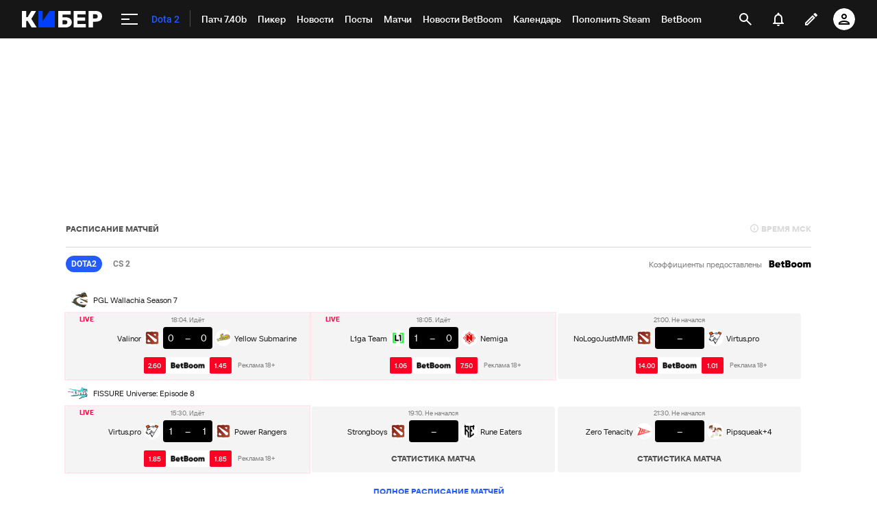

--- FILE ---
content_type: text/html; charset=utf-8
request_url: https://www.google.com/recaptcha/api2/anchor?ar=1&k=6LfctWkUAAAAAA0IBo4Q7wlWetU0jcVC7v5BXbFT&co=aHR0cHM6Ly9tLmN5YmVyLnNwb3J0cy5ydTo0NDM.&hl=en&v=PoyoqOPhxBO7pBk68S4YbpHZ&size=invisible&badge=inline&anchor-ms=20000&execute-ms=30000&cb=mvbq65r06gke
body_size: 49433
content:
<!DOCTYPE HTML><html dir="ltr" lang="en"><head><meta http-equiv="Content-Type" content="text/html; charset=UTF-8">
<meta http-equiv="X-UA-Compatible" content="IE=edge">
<title>reCAPTCHA</title>
<style type="text/css">
/* cyrillic-ext */
@font-face {
  font-family: 'Roboto';
  font-style: normal;
  font-weight: 400;
  font-stretch: 100%;
  src: url(//fonts.gstatic.com/s/roboto/v48/KFO7CnqEu92Fr1ME7kSn66aGLdTylUAMa3GUBHMdazTgWw.woff2) format('woff2');
  unicode-range: U+0460-052F, U+1C80-1C8A, U+20B4, U+2DE0-2DFF, U+A640-A69F, U+FE2E-FE2F;
}
/* cyrillic */
@font-face {
  font-family: 'Roboto';
  font-style: normal;
  font-weight: 400;
  font-stretch: 100%;
  src: url(//fonts.gstatic.com/s/roboto/v48/KFO7CnqEu92Fr1ME7kSn66aGLdTylUAMa3iUBHMdazTgWw.woff2) format('woff2');
  unicode-range: U+0301, U+0400-045F, U+0490-0491, U+04B0-04B1, U+2116;
}
/* greek-ext */
@font-face {
  font-family: 'Roboto';
  font-style: normal;
  font-weight: 400;
  font-stretch: 100%;
  src: url(//fonts.gstatic.com/s/roboto/v48/KFO7CnqEu92Fr1ME7kSn66aGLdTylUAMa3CUBHMdazTgWw.woff2) format('woff2');
  unicode-range: U+1F00-1FFF;
}
/* greek */
@font-face {
  font-family: 'Roboto';
  font-style: normal;
  font-weight: 400;
  font-stretch: 100%;
  src: url(//fonts.gstatic.com/s/roboto/v48/KFO7CnqEu92Fr1ME7kSn66aGLdTylUAMa3-UBHMdazTgWw.woff2) format('woff2');
  unicode-range: U+0370-0377, U+037A-037F, U+0384-038A, U+038C, U+038E-03A1, U+03A3-03FF;
}
/* math */
@font-face {
  font-family: 'Roboto';
  font-style: normal;
  font-weight: 400;
  font-stretch: 100%;
  src: url(//fonts.gstatic.com/s/roboto/v48/KFO7CnqEu92Fr1ME7kSn66aGLdTylUAMawCUBHMdazTgWw.woff2) format('woff2');
  unicode-range: U+0302-0303, U+0305, U+0307-0308, U+0310, U+0312, U+0315, U+031A, U+0326-0327, U+032C, U+032F-0330, U+0332-0333, U+0338, U+033A, U+0346, U+034D, U+0391-03A1, U+03A3-03A9, U+03B1-03C9, U+03D1, U+03D5-03D6, U+03F0-03F1, U+03F4-03F5, U+2016-2017, U+2034-2038, U+203C, U+2040, U+2043, U+2047, U+2050, U+2057, U+205F, U+2070-2071, U+2074-208E, U+2090-209C, U+20D0-20DC, U+20E1, U+20E5-20EF, U+2100-2112, U+2114-2115, U+2117-2121, U+2123-214F, U+2190, U+2192, U+2194-21AE, U+21B0-21E5, U+21F1-21F2, U+21F4-2211, U+2213-2214, U+2216-22FF, U+2308-230B, U+2310, U+2319, U+231C-2321, U+2336-237A, U+237C, U+2395, U+239B-23B7, U+23D0, U+23DC-23E1, U+2474-2475, U+25AF, U+25B3, U+25B7, U+25BD, U+25C1, U+25CA, U+25CC, U+25FB, U+266D-266F, U+27C0-27FF, U+2900-2AFF, U+2B0E-2B11, U+2B30-2B4C, U+2BFE, U+3030, U+FF5B, U+FF5D, U+1D400-1D7FF, U+1EE00-1EEFF;
}
/* symbols */
@font-face {
  font-family: 'Roboto';
  font-style: normal;
  font-weight: 400;
  font-stretch: 100%;
  src: url(//fonts.gstatic.com/s/roboto/v48/KFO7CnqEu92Fr1ME7kSn66aGLdTylUAMaxKUBHMdazTgWw.woff2) format('woff2');
  unicode-range: U+0001-000C, U+000E-001F, U+007F-009F, U+20DD-20E0, U+20E2-20E4, U+2150-218F, U+2190, U+2192, U+2194-2199, U+21AF, U+21E6-21F0, U+21F3, U+2218-2219, U+2299, U+22C4-22C6, U+2300-243F, U+2440-244A, U+2460-24FF, U+25A0-27BF, U+2800-28FF, U+2921-2922, U+2981, U+29BF, U+29EB, U+2B00-2BFF, U+4DC0-4DFF, U+FFF9-FFFB, U+10140-1018E, U+10190-1019C, U+101A0, U+101D0-101FD, U+102E0-102FB, U+10E60-10E7E, U+1D2C0-1D2D3, U+1D2E0-1D37F, U+1F000-1F0FF, U+1F100-1F1AD, U+1F1E6-1F1FF, U+1F30D-1F30F, U+1F315, U+1F31C, U+1F31E, U+1F320-1F32C, U+1F336, U+1F378, U+1F37D, U+1F382, U+1F393-1F39F, U+1F3A7-1F3A8, U+1F3AC-1F3AF, U+1F3C2, U+1F3C4-1F3C6, U+1F3CA-1F3CE, U+1F3D4-1F3E0, U+1F3ED, U+1F3F1-1F3F3, U+1F3F5-1F3F7, U+1F408, U+1F415, U+1F41F, U+1F426, U+1F43F, U+1F441-1F442, U+1F444, U+1F446-1F449, U+1F44C-1F44E, U+1F453, U+1F46A, U+1F47D, U+1F4A3, U+1F4B0, U+1F4B3, U+1F4B9, U+1F4BB, U+1F4BF, U+1F4C8-1F4CB, U+1F4D6, U+1F4DA, U+1F4DF, U+1F4E3-1F4E6, U+1F4EA-1F4ED, U+1F4F7, U+1F4F9-1F4FB, U+1F4FD-1F4FE, U+1F503, U+1F507-1F50B, U+1F50D, U+1F512-1F513, U+1F53E-1F54A, U+1F54F-1F5FA, U+1F610, U+1F650-1F67F, U+1F687, U+1F68D, U+1F691, U+1F694, U+1F698, U+1F6AD, U+1F6B2, U+1F6B9-1F6BA, U+1F6BC, U+1F6C6-1F6CF, U+1F6D3-1F6D7, U+1F6E0-1F6EA, U+1F6F0-1F6F3, U+1F6F7-1F6FC, U+1F700-1F7FF, U+1F800-1F80B, U+1F810-1F847, U+1F850-1F859, U+1F860-1F887, U+1F890-1F8AD, U+1F8B0-1F8BB, U+1F8C0-1F8C1, U+1F900-1F90B, U+1F93B, U+1F946, U+1F984, U+1F996, U+1F9E9, U+1FA00-1FA6F, U+1FA70-1FA7C, U+1FA80-1FA89, U+1FA8F-1FAC6, U+1FACE-1FADC, U+1FADF-1FAE9, U+1FAF0-1FAF8, U+1FB00-1FBFF;
}
/* vietnamese */
@font-face {
  font-family: 'Roboto';
  font-style: normal;
  font-weight: 400;
  font-stretch: 100%;
  src: url(//fonts.gstatic.com/s/roboto/v48/KFO7CnqEu92Fr1ME7kSn66aGLdTylUAMa3OUBHMdazTgWw.woff2) format('woff2');
  unicode-range: U+0102-0103, U+0110-0111, U+0128-0129, U+0168-0169, U+01A0-01A1, U+01AF-01B0, U+0300-0301, U+0303-0304, U+0308-0309, U+0323, U+0329, U+1EA0-1EF9, U+20AB;
}
/* latin-ext */
@font-face {
  font-family: 'Roboto';
  font-style: normal;
  font-weight: 400;
  font-stretch: 100%;
  src: url(//fonts.gstatic.com/s/roboto/v48/KFO7CnqEu92Fr1ME7kSn66aGLdTylUAMa3KUBHMdazTgWw.woff2) format('woff2');
  unicode-range: U+0100-02BA, U+02BD-02C5, U+02C7-02CC, U+02CE-02D7, U+02DD-02FF, U+0304, U+0308, U+0329, U+1D00-1DBF, U+1E00-1E9F, U+1EF2-1EFF, U+2020, U+20A0-20AB, U+20AD-20C0, U+2113, U+2C60-2C7F, U+A720-A7FF;
}
/* latin */
@font-face {
  font-family: 'Roboto';
  font-style: normal;
  font-weight: 400;
  font-stretch: 100%;
  src: url(//fonts.gstatic.com/s/roboto/v48/KFO7CnqEu92Fr1ME7kSn66aGLdTylUAMa3yUBHMdazQ.woff2) format('woff2');
  unicode-range: U+0000-00FF, U+0131, U+0152-0153, U+02BB-02BC, U+02C6, U+02DA, U+02DC, U+0304, U+0308, U+0329, U+2000-206F, U+20AC, U+2122, U+2191, U+2193, U+2212, U+2215, U+FEFF, U+FFFD;
}
/* cyrillic-ext */
@font-face {
  font-family: 'Roboto';
  font-style: normal;
  font-weight: 500;
  font-stretch: 100%;
  src: url(//fonts.gstatic.com/s/roboto/v48/KFO7CnqEu92Fr1ME7kSn66aGLdTylUAMa3GUBHMdazTgWw.woff2) format('woff2');
  unicode-range: U+0460-052F, U+1C80-1C8A, U+20B4, U+2DE0-2DFF, U+A640-A69F, U+FE2E-FE2F;
}
/* cyrillic */
@font-face {
  font-family: 'Roboto';
  font-style: normal;
  font-weight: 500;
  font-stretch: 100%;
  src: url(//fonts.gstatic.com/s/roboto/v48/KFO7CnqEu92Fr1ME7kSn66aGLdTylUAMa3iUBHMdazTgWw.woff2) format('woff2');
  unicode-range: U+0301, U+0400-045F, U+0490-0491, U+04B0-04B1, U+2116;
}
/* greek-ext */
@font-face {
  font-family: 'Roboto';
  font-style: normal;
  font-weight: 500;
  font-stretch: 100%;
  src: url(//fonts.gstatic.com/s/roboto/v48/KFO7CnqEu92Fr1ME7kSn66aGLdTylUAMa3CUBHMdazTgWw.woff2) format('woff2');
  unicode-range: U+1F00-1FFF;
}
/* greek */
@font-face {
  font-family: 'Roboto';
  font-style: normal;
  font-weight: 500;
  font-stretch: 100%;
  src: url(//fonts.gstatic.com/s/roboto/v48/KFO7CnqEu92Fr1ME7kSn66aGLdTylUAMa3-UBHMdazTgWw.woff2) format('woff2');
  unicode-range: U+0370-0377, U+037A-037F, U+0384-038A, U+038C, U+038E-03A1, U+03A3-03FF;
}
/* math */
@font-face {
  font-family: 'Roboto';
  font-style: normal;
  font-weight: 500;
  font-stretch: 100%;
  src: url(//fonts.gstatic.com/s/roboto/v48/KFO7CnqEu92Fr1ME7kSn66aGLdTylUAMawCUBHMdazTgWw.woff2) format('woff2');
  unicode-range: U+0302-0303, U+0305, U+0307-0308, U+0310, U+0312, U+0315, U+031A, U+0326-0327, U+032C, U+032F-0330, U+0332-0333, U+0338, U+033A, U+0346, U+034D, U+0391-03A1, U+03A3-03A9, U+03B1-03C9, U+03D1, U+03D5-03D6, U+03F0-03F1, U+03F4-03F5, U+2016-2017, U+2034-2038, U+203C, U+2040, U+2043, U+2047, U+2050, U+2057, U+205F, U+2070-2071, U+2074-208E, U+2090-209C, U+20D0-20DC, U+20E1, U+20E5-20EF, U+2100-2112, U+2114-2115, U+2117-2121, U+2123-214F, U+2190, U+2192, U+2194-21AE, U+21B0-21E5, U+21F1-21F2, U+21F4-2211, U+2213-2214, U+2216-22FF, U+2308-230B, U+2310, U+2319, U+231C-2321, U+2336-237A, U+237C, U+2395, U+239B-23B7, U+23D0, U+23DC-23E1, U+2474-2475, U+25AF, U+25B3, U+25B7, U+25BD, U+25C1, U+25CA, U+25CC, U+25FB, U+266D-266F, U+27C0-27FF, U+2900-2AFF, U+2B0E-2B11, U+2B30-2B4C, U+2BFE, U+3030, U+FF5B, U+FF5D, U+1D400-1D7FF, U+1EE00-1EEFF;
}
/* symbols */
@font-face {
  font-family: 'Roboto';
  font-style: normal;
  font-weight: 500;
  font-stretch: 100%;
  src: url(//fonts.gstatic.com/s/roboto/v48/KFO7CnqEu92Fr1ME7kSn66aGLdTylUAMaxKUBHMdazTgWw.woff2) format('woff2');
  unicode-range: U+0001-000C, U+000E-001F, U+007F-009F, U+20DD-20E0, U+20E2-20E4, U+2150-218F, U+2190, U+2192, U+2194-2199, U+21AF, U+21E6-21F0, U+21F3, U+2218-2219, U+2299, U+22C4-22C6, U+2300-243F, U+2440-244A, U+2460-24FF, U+25A0-27BF, U+2800-28FF, U+2921-2922, U+2981, U+29BF, U+29EB, U+2B00-2BFF, U+4DC0-4DFF, U+FFF9-FFFB, U+10140-1018E, U+10190-1019C, U+101A0, U+101D0-101FD, U+102E0-102FB, U+10E60-10E7E, U+1D2C0-1D2D3, U+1D2E0-1D37F, U+1F000-1F0FF, U+1F100-1F1AD, U+1F1E6-1F1FF, U+1F30D-1F30F, U+1F315, U+1F31C, U+1F31E, U+1F320-1F32C, U+1F336, U+1F378, U+1F37D, U+1F382, U+1F393-1F39F, U+1F3A7-1F3A8, U+1F3AC-1F3AF, U+1F3C2, U+1F3C4-1F3C6, U+1F3CA-1F3CE, U+1F3D4-1F3E0, U+1F3ED, U+1F3F1-1F3F3, U+1F3F5-1F3F7, U+1F408, U+1F415, U+1F41F, U+1F426, U+1F43F, U+1F441-1F442, U+1F444, U+1F446-1F449, U+1F44C-1F44E, U+1F453, U+1F46A, U+1F47D, U+1F4A3, U+1F4B0, U+1F4B3, U+1F4B9, U+1F4BB, U+1F4BF, U+1F4C8-1F4CB, U+1F4D6, U+1F4DA, U+1F4DF, U+1F4E3-1F4E6, U+1F4EA-1F4ED, U+1F4F7, U+1F4F9-1F4FB, U+1F4FD-1F4FE, U+1F503, U+1F507-1F50B, U+1F50D, U+1F512-1F513, U+1F53E-1F54A, U+1F54F-1F5FA, U+1F610, U+1F650-1F67F, U+1F687, U+1F68D, U+1F691, U+1F694, U+1F698, U+1F6AD, U+1F6B2, U+1F6B9-1F6BA, U+1F6BC, U+1F6C6-1F6CF, U+1F6D3-1F6D7, U+1F6E0-1F6EA, U+1F6F0-1F6F3, U+1F6F7-1F6FC, U+1F700-1F7FF, U+1F800-1F80B, U+1F810-1F847, U+1F850-1F859, U+1F860-1F887, U+1F890-1F8AD, U+1F8B0-1F8BB, U+1F8C0-1F8C1, U+1F900-1F90B, U+1F93B, U+1F946, U+1F984, U+1F996, U+1F9E9, U+1FA00-1FA6F, U+1FA70-1FA7C, U+1FA80-1FA89, U+1FA8F-1FAC6, U+1FACE-1FADC, U+1FADF-1FAE9, U+1FAF0-1FAF8, U+1FB00-1FBFF;
}
/* vietnamese */
@font-face {
  font-family: 'Roboto';
  font-style: normal;
  font-weight: 500;
  font-stretch: 100%;
  src: url(//fonts.gstatic.com/s/roboto/v48/KFO7CnqEu92Fr1ME7kSn66aGLdTylUAMa3OUBHMdazTgWw.woff2) format('woff2');
  unicode-range: U+0102-0103, U+0110-0111, U+0128-0129, U+0168-0169, U+01A0-01A1, U+01AF-01B0, U+0300-0301, U+0303-0304, U+0308-0309, U+0323, U+0329, U+1EA0-1EF9, U+20AB;
}
/* latin-ext */
@font-face {
  font-family: 'Roboto';
  font-style: normal;
  font-weight: 500;
  font-stretch: 100%;
  src: url(//fonts.gstatic.com/s/roboto/v48/KFO7CnqEu92Fr1ME7kSn66aGLdTylUAMa3KUBHMdazTgWw.woff2) format('woff2');
  unicode-range: U+0100-02BA, U+02BD-02C5, U+02C7-02CC, U+02CE-02D7, U+02DD-02FF, U+0304, U+0308, U+0329, U+1D00-1DBF, U+1E00-1E9F, U+1EF2-1EFF, U+2020, U+20A0-20AB, U+20AD-20C0, U+2113, U+2C60-2C7F, U+A720-A7FF;
}
/* latin */
@font-face {
  font-family: 'Roboto';
  font-style: normal;
  font-weight: 500;
  font-stretch: 100%;
  src: url(//fonts.gstatic.com/s/roboto/v48/KFO7CnqEu92Fr1ME7kSn66aGLdTylUAMa3yUBHMdazQ.woff2) format('woff2');
  unicode-range: U+0000-00FF, U+0131, U+0152-0153, U+02BB-02BC, U+02C6, U+02DA, U+02DC, U+0304, U+0308, U+0329, U+2000-206F, U+20AC, U+2122, U+2191, U+2193, U+2212, U+2215, U+FEFF, U+FFFD;
}
/* cyrillic-ext */
@font-face {
  font-family: 'Roboto';
  font-style: normal;
  font-weight: 900;
  font-stretch: 100%;
  src: url(//fonts.gstatic.com/s/roboto/v48/KFO7CnqEu92Fr1ME7kSn66aGLdTylUAMa3GUBHMdazTgWw.woff2) format('woff2');
  unicode-range: U+0460-052F, U+1C80-1C8A, U+20B4, U+2DE0-2DFF, U+A640-A69F, U+FE2E-FE2F;
}
/* cyrillic */
@font-face {
  font-family: 'Roboto';
  font-style: normal;
  font-weight: 900;
  font-stretch: 100%;
  src: url(//fonts.gstatic.com/s/roboto/v48/KFO7CnqEu92Fr1ME7kSn66aGLdTylUAMa3iUBHMdazTgWw.woff2) format('woff2');
  unicode-range: U+0301, U+0400-045F, U+0490-0491, U+04B0-04B1, U+2116;
}
/* greek-ext */
@font-face {
  font-family: 'Roboto';
  font-style: normal;
  font-weight: 900;
  font-stretch: 100%;
  src: url(//fonts.gstatic.com/s/roboto/v48/KFO7CnqEu92Fr1ME7kSn66aGLdTylUAMa3CUBHMdazTgWw.woff2) format('woff2');
  unicode-range: U+1F00-1FFF;
}
/* greek */
@font-face {
  font-family: 'Roboto';
  font-style: normal;
  font-weight: 900;
  font-stretch: 100%;
  src: url(//fonts.gstatic.com/s/roboto/v48/KFO7CnqEu92Fr1ME7kSn66aGLdTylUAMa3-UBHMdazTgWw.woff2) format('woff2');
  unicode-range: U+0370-0377, U+037A-037F, U+0384-038A, U+038C, U+038E-03A1, U+03A3-03FF;
}
/* math */
@font-face {
  font-family: 'Roboto';
  font-style: normal;
  font-weight: 900;
  font-stretch: 100%;
  src: url(//fonts.gstatic.com/s/roboto/v48/KFO7CnqEu92Fr1ME7kSn66aGLdTylUAMawCUBHMdazTgWw.woff2) format('woff2');
  unicode-range: U+0302-0303, U+0305, U+0307-0308, U+0310, U+0312, U+0315, U+031A, U+0326-0327, U+032C, U+032F-0330, U+0332-0333, U+0338, U+033A, U+0346, U+034D, U+0391-03A1, U+03A3-03A9, U+03B1-03C9, U+03D1, U+03D5-03D6, U+03F0-03F1, U+03F4-03F5, U+2016-2017, U+2034-2038, U+203C, U+2040, U+2043, U+2047, U+2050, U+2057, U+205F, U+2070-2071, U+2074-208E, U+2090-209C, U+20D0-20DC, U+20E1, U+20E5-20EF, U+2100-2112, U+2114-2115, U+2117-2121, U+2123-214F, U+2190, U+2192, U+2194-21AE, U+21B0-21E5, U+21F1-21F2, U+21F4-2211, U+2213-2214, U+2216-22FF, U+2308-230B, U+2310, U+2319, U+231C-2321, U+2336-237A, U+237C, U+2395, U+239B-23B7, U+23D0, U+23DC-23E1, U+2474-2475, U+25AF, U+25B3, U+25B7, U+25BD, U+25C1, U+25CA, U+25CC, U+25FB, U+266D-266F, U+27C0-27FF, U+2900-2AFF, U+2B0E-2B11, U+2B30-2B4C, U+2BFE, U+3030, U+FF5B, U+FF5D, U+1D400-1D7FF, U+1EE00-1EEFF;
}
/* symbols */
@font-face {
  font-family: 'Roboto';
  font-style: normal;
  font-weight: 900;
  font-stretch: 100%;
  src: url(//fonts.gstatic.com/s/roboto/v48/KFO7CnqEu92Fr1ME7kSn66aGLdTylUAMaxKUBHMdazTgWw.woff2) format('woff2');
  unicode-range: U+0001-000C, U+000E-001F, U+007F-009F, U+20DD-20E0, U+20E2-20E4, U+2150-218F, U+2190, U+2192, U+2194-2199, U+21AF, U+21E6-21F0, U+21F3, U+2218-2219, U+2299, U+22C4-22C6, U+2300-243F, U+2440-244A, U+2460-24FF, U+25A0-27BF, U+2800-28FF, U+2921-2922, U+2981, U+29BF, U+29EB, U+2B00-2BFF, U+4DC0-4DFF, U+FFF9-FFFB, U+10140-1018E, U+10190-1019C, U+101A0, U+101D0-101FD, U+102E0-102FB, U+10E60-10E7E, U+1D2C0-1D2D3, U+1D2E0-1D37F, U+1F000-1F0FF, U+1F100-1F1AD, U+1F1E6-1F1FF, U+1F30D-1F30F, U+1F315, U+1F31C, U+1F31E, U+1F320-1F32C, U+1F336, U+1F378, U+1F37D, U+1F382, U+1F393-1F39F, U+1F3A7-1F3A8, U+1F3AC-1F3AF, U+1F3C2, U+1F3C4-1F3C6, U+1F3CA-1F3CE, U+1F3D4-1F3E0, U+1F3ED, U+1F3F1-1F3F3, U+1F3F5-1F3F7, U+1F408, U+1F415, U+1F41F, U+1F426, U+1F43F, U+1F441-1F442, U+1F444, U+1F446-1F449, U+1F44C-1F44E, U+1F453, U+1F46A, U+1F47D, U+1F4A3, U+1F4B0, U+1F4B3, U+1F4B9, U+1F4BB, U+1F4BF, U+1F4C8-1F4CB, U+1F4D6, U+1F4DA, U+1F4DF, U+1F4E3-1F4E6, U+1F4EA-1F4ED, U+1F4F7, U+1F4F9-1F4FB, U+1F4FD-1F4FE, U+1F503, U+1F507-1F50B, U+1F50D, U+1F512-1F513, U+1F53E-1F54A, U+1F54F-1F5FA, U+1F610, U+1F650-1F67F, U+1F687, U+1F68D, U+1F691, U+1F694, U+1F698, U+1F6AD, U+1F6B2, U+1F6B9-1F6BA, U+1F6BC, U+1F6C6-1F6CF, U+1F6D3-1F6D7, U+1F6E0-1F6EA, U+1F6F0-1F6F3, U+1F6F7-1F6FC, U+1F700-1F7FF, U+1F800-1F80B, U+1F810-1F847, U+1F850-1F859, U+1F860-1F887, U+1F890-1F8AD, U+1F8B0-1F8BB, U+1F8C0-1F8C1, U+1F900-1F90B, U+1F93B, U+1F946, U+1F984, U+1F996, U+1F9E9, U+1FA00-1FA6F, U+1FA70-1FA7C, U+1FA80-1FA89, U+1FA8F-1FAC6, U+1FACE-1FADC, U+1FADF-1FAE9, U+1FAF0-1FAF8, U+1FB00-1FBFF;
}
/* vietnamese */
@font-face {
  font-family: 'Roboto';
  font-style: normal;
  font-weight: 900;
  font-stretch: 100%;
  src: url(//fonts.gstatic.com/s/roboto/v48/KFO7CnqEu92Fr1ME7kSn66aGLdTylUAMa3OUBHMdazTgWw.woff2) format('woff2');
  unicode-range: U+0102-0103, U+0110-0111, U+0128-0129, U+0168-0169, U+01A0-01A1, U+01AF-01B0, U+0300-0301, U+0303-0304, U+0308-0309, U+0323, U+0329, U+1EA0-1EF9, U+20AB;
}
/* latin-ext */
@font-face {
  font-family: 'Roboto';
  font-style: normal;
  font-weight: 900;
  font-stretch: 100%;
  src: url(//fonts.gstatic.com/s/roboto/v48/KFO7CnqEu92Fr1ME7kSn66aGLdTylUAMa3KUBHMdazTgWw.woff2) format('woff2');
  unicode-range: U+0100-02BA, U+02BD-02C5, U+02C7-02CC, U+02CE-02D7, U+02DD-02FF, U+0304, U+0308, U+0329, U+1D00-1DBF, U+1E00-1E9F, U+1EF2-1EFF, U+2020, U+20A0-20AB, U+20AD-20C0, U+2113, U+2C60-2C7F, U+A720-A7FF;
}
/* latin */
@font-face {
  font-family: 'Roboto';
  font-style: normal;
  font-weight: 900;
  font-stretch: 100%;
  src: url(//fonts.gstatic.com/s/roboto/v48/KFO7CnqEu92Fr1ME7kSn66aGLdTylUAMa3yUBHMdazQ.woff2) format('woff2');
  unicode-range: U+0000-00FF, U+0131, U+0152-0153, U+02BB-02BC, U+02C6, U+02DA, U+02DC, U+0304, U+0308, U+0329, U+2000-206F, U+20AC, U+2122, U+2191, U+2193, U+2212, U+2215, U+FEFF, U+FFFD;
}

</style>
<link rel="stylesheet" type="text/css" href="https://www.gstatic.com/recaptcha/releases/PoyoqOPhxBO7pBk68S4YbpHZ/styles__ltr.css">
<script nonce="aBUZdUv6XY9ckJroHC_vpg" type="text/javascript">window['__recaptcha_api'] = 'https://www.google.com/recaptcha/api2/';</script>
<script type="text/javascript" src="https://www.gstatic.com/recaptcha/releases/PoyoqOPhxBO7pBk68S4YbpHZ/recaptcha__en.js" nonce="aBUZdUv6XY9ckJroHC_vpg">
      
    </script></head>
<body><div id="rc-anchor-alert" class="rc-anchor-alert"></div>
<input type="hidden" id="recaptcha-token" value="[base64]">
<script type="text/javascript" nonce="aBUZdUv6XY9ckJroHC_vpg">
      recaptcha.anchor.Main.init("[\x22ainput\x22,[\x22bgdata\x22,\x22\x22,\[base64]/[base64]/[base64]/[base64]/[base64]/[base64]/KGcoTywyNTMsTy5PKSxVRyhPLEMpKTpnKE8sMjUzLEMpLE8pKSxsKSksTykpfSxieT1mdW5jdGlvbihDLE8sdSxsKXtmb3IobD0odT1SKEMpLDApO08+MDtPLS0pbD1sPDw4fFooQyk7ZyhDLHUsbCl9LFVHPWZ1bmN0aW9uKEMsTyl7Qy5pLmxlbmd0aD4xMDQ/[base64]/[base64]/[base64]/[base64]/[base64]/[base64]/[base64]\\u003d\x22,\[base64]\\u003d\x22,\x22w4/ChhXDuFIXMsO/wqlPVsO/w6LDgsKpwqtCO30DwqjCrsOWbjZcVjHCqxQfY8O5W8KcKX15w7rDsyTDqcK4fcOWcMKnNcObcMKMJ8OhwodJwpxtIADDgDQJKGnDvCvDvgEHwp8uAQh9RTUjNRfCvsKuasOPCsK9w7bDoS/CggzDrMOKwrvDl2xEw4bCkcO7w4QNNMKeZsOCwp/CoDzCkDTDhD8wdMK1YFjDpw5/EsKYw6kSw5RIecK6XCIgw5rCvhF1bycnw4PDhsKSHy/ChsOiwpbDi8OMw7YdG1ZHwqjCvMKyw69kP8KDw5rDk8KEJ8Kow6LCocK2wpHCslU+PMK8woZRw4hqIsKrwrjCs8KWPw/CmcOXXAHCusKzDDrClcKgwqXCiEzDpBXCjMOJwp1Kw5/[base64]/CtMKnP1gKwqPCp8KCFsKad8KqwrjCmMOaw4pMSWswVsOyRRtKL0Qjw5bCisKreHBDVnNuG8K9wpxEw6l8w5YNwow/w6PCiEAqBcOGw54dVMOYwpXDmAIVw7/Dl3jClcKMd0rCucO6VTgTw75uw51Cw6BaV8KVRcOnK2bChcO5H8KYdTIVacOBwrY5w6BhL8OsQkApwpXCtXwyCcKCLEvDmnTDmsKdw7nCsUNdbMKoD8K9KDDDl8OSPRfClcObX03Cn8KNSVzDosKcKzzChhfDlyHCtwvDnUbDliEhwoPCiMO/RcKFw7ojwoRGwrLCvMKBNEFJIRZZwoPDhMK+w4YcwobCnEjCgBEOAlrCisK/dADDt8KqFlzDu8K4a0vDkT7DpMOWBSnClxnDpMKywr1ufMOlBk9pw4VNwovCjcKBw5x2CyE2w6HDrsKMM8OVwprDtMKuwrxSwpouHiVvIwfDqsKKXz/DqsO1wrPCrD/[base64]/w44kwrPDj8KQw7IjDMO0wrDDjgkvSsKEHsOOLSU1w5hyWw/Dq8KgRMKJw7kjQ8KxcFHDtGPCuMKTwp7CmcKbwpdVMsKGS8K+wo3CsMKqw4VWw6vDkAjCh8KJwokXZnpgPRYnwqfCicK9NcOGQcKTFRrCuw7CkMKDw50NwrsoK8KoVhslw4fCq8KDelp8aT3CicKdPULDmVZBWsOSPcKrRykbwpzDgcOtwr/DjzYCZMKuwpHCk8KPw4o0w75Bw41Wwr3DrcOgVMOSCsKzw48zwqsuK8KdAkAVw7vCqxYfw6bDuhonwpPClnjCknVCw7HCssORw5xTHw/DgsONw6UvAcOfR8KMw5YOJ8OqFVVnUErDusK1d8OdIMORH0lXXcODFsKYTmh7LjHDgMOzw50wbsOBHUweIjFQwqbCnsKwTV/DkHTDrGvDmHjCp8KFwrdpCMO1wpvDiCzCt8OyEBPDtVtHYiR7FcKXRMKlSjzDqihYw70/BSzDrsKMw5bCi8K9DAAfw4DDiE1VEHfCp8K7w6/[base64]/[base64]/UCRbAnEgwociw5UTwo/ChMKdL8K3w6vDk3VEJl4HcMKGdQ/Dg8Kjw4bDq8KQT1HCssO2MEjDgsKuEFTDlhhSwqjCgF8Uwq7DvRxRBDzDocOCRl8rSgtTwr/DpGROIhEQwrRnDcOwwpogbsKrwqg8w48KT8OtwrTDl0BfwofDoGDCrMO+UkzDhMKBVMOjbcK+w5vDu8KkJkIKw7TDvSZeM8Kywpo/QSrDiz0lw49jLEp0w5bCu11EwpnDicOoQcKPwovCphLDj1MPw77Dog5cciJdMVPDqA96LsOSTVjDs8O+wq4LUgFvw640wpolVU7CgMKBD2JwNjY/[base64]/XGXCscO5wpjDu8OsUDfCqFPCr1xPw7DDvsK+woPCl8OiwpFQXlvCjcOnwrkuL8O2w67DpzXDjMOewp/[base64]/DqTvCj3DDm8O/dcK9b8OuXMOfwrzDscOiHnPCiXlJwrZ/wpQ6w5LCgMOdwo1BwqTCs1sKa2YJwpMqw4HCthjDpVlHwr/Dox1IJAHDm3F8w7fCvx7Dh8ODeU1aPMOQw6nCl8Kdw7JbMMKbw5jCljvCpAXDgV85wqRAVlg4w65zwqAtw7YGOMKTMhPDo8OcVA/DqXDCnF/[base64]/DuMOXVSwWw483wrQpFsKawoFIMMKswpLDrTXDmhUzAsKkw7rCrDlCw5zCrjs4w7tLw6sSw6cjK37DkhjCnnTDvsOKZsOvEsK8w5jCnsO1wrQuwrHDg8KTO8O0wpdzw7dQZzUsPjgbwpjCpcKkIxzDs8KkXMKpTcKsFH/[base64]/Dv8KRWVbDl1fDucKOIcKKw7vDhMKOw4wfw60nw6gww5YpwoHCmGdMw5PCmcOrVToMwpsXw5M7w5Y/w45eA8K0w6LClxxyIMKsG8OTw5LDrcKVJgzCvA/CtsOEAcKiTljCpcOqwo/DusOBHVnDmkUzwoQIw5zCgFRSwokCGy/[base64]/DpyEkw7bDsmZIMsK6di3DlsODw5DDkcOmcSNICcKCWWPCqisTw7vCmcKrCcOaw4rDshXCpk/CvUfCiF3CrMO0w5PCpsKQw4Yvw73ClBDDl8OlAggtwqAYwq3Dk8K3woHCj8ODw5E5w4PDsMKidU/CvWDDiVxEDcO/dsOFFW5aMgbDmX1nw74vwoLDqFRcw4swwog4KjbCrcKfw5rCncKTfcO+KcKJLRvDoA3DhUXCvcOSCFzCrcKwKR0/woDChVLCncKGwqfDohfDkSpnw7IDQsOITQo3wqYpLC/ChMKKw4lYw7ggUQTDsX9Gwpw1wpnDqDTDiMKUw5gXCTvDqh7ChcKbE8KHw5Zdw4s2HcOlw5jCrnDDpUHDt8O4YsKdUivDgER1HsO7ZBYGw63DqcOnbDjCrsONw5FTUh/DsMK9w6HDjcOlw4VRBwjCkA/[base64]/DlsOFw6jCliXCh03CmMOUwoxrXsO1Q8KHwrtlGg3CtWZ1WsKpwqtwwqzDlXXCjxzCu8OQwp/Dk1HCp8K5w5vDiMKBViVsCsKAwrfCkMOkVkXDnlzCkcKsdFDCnsKUUsOCwpnDoG7Dk8Oow6bCtgJlw58Kw7jCj8O/wrTCq3dMeB/DvmPDiMKJD8KhOChjNAc0L8Kpwq9Tw6bCgnsew6FtwrZ1CHF9w7gOGyDCnX/ChkBjwrZ1w73CqMK9YMKADQQ6wqPCucOXESAlwqIQw5hnYX7Dl8O/w55Qb8O5wpzCnz5+asO1wrbDuRZjwr5rI8O5ck3CtnPCm8Oww7hcw5TCosK4w7jCgsK9anvDs8KQwrUOE8OGw4nDuWcpwps2Mh8lwrIHw5zDqsOORwgVw6Now5TDo8KUGMKiw4lgw6ciGsKzwo45wpjDgjN3CjQ2wpUUw4nDmMKew7DDrn1uw7JSw4/DpUvDqMOUwpwYfMOqPiLCsEMiXlXCvcO6DsKzw6tKfHTCoytJdMKaw5LDv8KNw7HCksOEwoHCosOcdQrCpMKSLsK6wrDCryBnIcOiw4XCgcKHwrbCuUnCq8OACDR+WcOCUcKKViNKUMOSJA3Cp8K4DCw/w6MaWmknwoLDl8OAw5zCscOETSscwqcDwopgwofDhRlywpUuwrbDucOwWMKvwo/CqAfCuMO2NBUqJ8K6wo7ChycBRS3DpnPDnTxRwrHDuMKkflbDniAwKsOWwqDDqwvDv8KBwoRPwo9cNWIMAmFcw7rCgsKUw7ZnJXnCpTXDlMOqw4rDvzHDs8O6ATjDkMKQAcKgFsKSwqbDuVfCpsOTw5/DrCPCnsOCwprDrcOBwq0Qw60TYcKuUTfDnMOGwq3DkGrDo8Ocw4fDh3o5AMOcwq/[base64]/ClMKeaMORTh0yLsOPw4RdTcKQA8O2wrM2NcK9wpzDk8KLwo0MYHoCUnMYwpXDoBAmB8KBYHHDi8OFS3jDminCh8Oiwqt8w6LDqcOPw7BeWsKnw70JwrzCkEjCh8OdwoJEacOpY0LDmMOqSwUVwoJLXU7DvsKVw7HCjcOVwqgfRMKhPD0zwr0OwrFzw67Dj2wdOMO/w5zDmMO+w6bCgsKdwpzDkB0OwozCgsOcw7hSDMKiwpV8w5DDrkvCr8K8wozCimoRw7Vlwo3CuBLCusKMwr1hdMOSwpDDtsOFUyXCiTlvwp/Cv3NzcMOfwrI2R1rDh8KPRD3CrcO4B8OKMsOILMOtFFrCksK4wpnDlcKewoHCoz4ZwrNEw59Iw4IlacKGw6QhKFvDl8OrYF/DuRtlJF8bdlHCocOVw4zClcKnwr7DqnzChgw4I2zCnSIqSsKew5vDk8Oaw4zDhMODBMOsbyLDmsKxw7IEw5V7LMO6WsKWV8KNw6ROHEsXc8K6X8Kzwq3CvE4VFVzCqcKbGCNvQcOzTsOaCyxyOMKYw7gPw6lITFbCiWVKwpnDuylyUT5cw6/[base64]/[base64]/[base64]/ClkoWw4xow6LCiQPDtgvDrFjCondkQMOEAMKdccOqWSHDl8O7wpsew6jDl8OWwo/DoMO3wpTCmMOLwqXDsMOowpgubkxtcXLCuMOOG2ttw58Hw6E0wq3ClBHCvsOGeHzCoQrCulLCil1RaSjDtiFQam8/[base64]/w4rCvcO5w57Cq143F8KIwpYrwrLDuMKtQsOwLFXDjCrDqjPCrCctwoFYw6PDlmdibcOEKsKHK8Kzwr51ImBVOgbDu8OyYUEhwpzCvHfChgDCt8O6W8O2w6wBwq9rwqojw5bCqhnCpgwpRxRrGUjCoRrCoz3DoTs3QsKUwqMsw7/[base64]/V1RKD05Lw65vwq43w4gGcMOQwoZBwpoRwoXDnMO/[base64]/aWghGxAnwr4hwrTDnD3CqXJawp5kdGLCp8KXNMOjccKUw6PDscK5w5zDgRvCnmtNw7/DssKWwr1fdMK4M1TCj8OeSXjDkTFXw6h2wpkoGyPCiHE4w47Cr8Kowq0bw5ckwqnChUFzf8K4wrUOwqZmwoUQdxTCimrDqAVOw7/CisKGw7rCu3Miw4BscCvCjw/Dh8KgeMO3woHDugvCvsO0wr8GwpAiwqhEIVfColUgeMKOwqVfal/DiMOlw5Yjw7Z/IcKTV8O+Nk1Uw7ESw4Jjw6cEw7dNw5E5w7TDscKJTMOzX8OYwr9eRcKge8Kkwrplwr3CnsORw4DDtz7DssKtPDEmcMKSwr/[base64]/Ctwh/Wgh4wo7ChMOHJMOAEg7ClMKIYcOIw4RNwrXClXPCj8ObwpfClgPChMKNw6HDiVrDmTXDlcOow4DCnMKFEsO+ScKew4JdEMK0wqEgw7LCicKWTcOJworDplRuwr7DjRwKwoNfwrjClTILwr3CtcOlw4ZbN8K9UMO/[base64]/[base64]/DnMOrw689woDCqUFxaMOtScOFZHUtwqgBw7vDi8OiB8K5wpJVw7guecKbw78jQAhEMMKfI8K2wrbDqMOOc8O1U0LCiHRxEzAPX3BwwrTCrcOYJ8KNO8O8w6XDqDTDnVTCmBlowoswwrXDh3EzZk1hUcO4ZxBhw5LCvFLCsMKww751wqnCn8KTw5/ChcOPw648w5/Dt0haw57DnsKsw6LCosKpw4LCriRUwohKw7zCl8KXwr/CiBzDj8OGwq0ZJwAAC17CtnBOTyXDtRnDhy9FdcODwojDm2vCgnlnY8KEw6RCU8OfMiHCocKMwphzM8O7Nw/CrsOjw73DgsOXwqnCqA3CnEg5ShJ3w7fDlMOmCMK/RVYZA8Ohw69iw7LCk8OIwojDgMK5wpzCmcOMDATCsWInw6pSw57Dr8ObUB/DunpUwrkOw53Dt8Okw7rCjVEfwqTCk1ENwr5wFAXDt8Oww5PDkMOxUwlVUjdvwrTCicK7IVjCuURVw6DCjjNxwrfCrsKmOkfChx/DskDCgC7DjcKbT8KTwpk9C8K4HsOqw58Md8K5wrNnQMKSw6N/TCLDksKsXMOVwopOwoBrCMK0woXDi8OswobCnsOYQwBpcEYewoksRgrCmWsgwpvClUN1K0DDmcKaRhckPXbDq8OHw7EDw6TDsEjDnSvDmD/CpsO/[base64]/DrUMxbT/CtMOqw6TDqcKQwqUGTcOra8KVwpg4ASkQIsOiwrQZw7JAOFE8BBQXUMO7w5NGbg4XdE/[base64]/asKGN1Jow7XCsgEbPz9Fwq0Hw4vCq8O3w5rDkMOowqLCs2HDn8KPwqUDw604w61UMMKSw7PCi37CsyzCuj1DXsK1J8KbeW47w54ERcKcwooow4VPeMKEw6NGw6ZdacO/w6N6XcOtEsOzw6QxwrIjOsO7wphjXQNxbyNPw4U6KzjDj35+wqXDj2vDk8Kkfj/Cr8Kgwo3Dm8OmwrAQwpgyCmM6UAl6OsOqw48jXkoqwphxcsKCwrnDkMONMzTDj8KXw5xGDhzCkCIpw5ZRwoFfFcKzwonCo3c+V8OAwo0RwpnDj3nCv8O2EMO/[base64]/wpAIwpJMwqdEwrkxUVfClQN0agHCpMK5w4MPF8OtwoIiw7TCi2zCmQJVw6/CmsOJwpUBw5MzDsOQwp8DNEFrVsKgWjDDiAPCs8OWw4M9wrNAwrjDjl7Ckk1ZYEoXUsOCw4bClcO1wqsZTl5Ww6MZIizDiHQEc0kXw5Iew7AuCsKgMcK1MGrCncKFaMOHIMK7YTLDqWNudzolwr9OwoIlKVUGGEQ6w4/[base64]/Dm21Hw7PDhGvDjsO4SUDCpcOXwo53U8KdOmc7MMK1w4JEw5XDrMKdw4jDkhEsV8OUw63DmcOTwoxEwrojdMOqdA/[base64]/CgyzDgmd0w5tALcKFwrDDhsOcw7pIf8Opw4zCo1vCkW8fA2kbw4NmDXrDsMKow5pXLhhAeEUvwr5mw48uJMKEHAFbwp8ew4dMRx7DnMKgw4Jfw6DCnxxyZsOaPl16RMO/w7fDq8OgOsKWJsO9RcKrwq0UEH5pwoxFfE7CkwPCpsKGw546woEawqIiL3zCg8KPTgIWwrrDm8KWwocHwpvDvsKSw5VLUQo7w74+w5fCrsO5VsOWwrU1TcK4w75XCcO9w4YOEgrCgVvCiQvCtMKrT8OQw5DDkBp4w6QKw7Uyw4xaw6tHwodtwrMzw6/[base64]/CknLDqsKowpEAecKUe0fDtRDCkcK7XMOPdFfDu0jCjljDrmrCrsOCOj40wrEGw6rCuMO5wrfCtm/CusKmwrbCq8KuURHClxTDl8OjecKyXsOmeMKSI8KUw6TDvcKCw7FnYRrCtyHCvsKeRMKiwrrDo8OwE2R+b8O+w6FuSy88wrR7KBjCpsO1H8KQw5oxT8Khwr8zw7nDncOJw4TDs8O7w6PCl8KGah/CgCElw7XDvCXDribCmcKGPsKTwoNgecO1w5Rxb8Kcw5NrXyNTw7AZwoXCt8KOw5PDg8OFfBoXesOPw6bDoGLCr8OgVcKhwqPDo8Omwq3CiDfDo8O7wpt2O8OxJHYLe8OGNELDiH0UT8K5G8KewrN/ZMO4w5rDlxUyfV8vw5N2wrXDm8KGw4zCtMKkTV5AYsKSwqM9w5rCuEhWf8KNwoPCs8KjHjR/CcOjw4NDwr7CkMKON3bCtkzDn8K8w4Rcw4nDq8KrdMKWOSfDkMOIAU3ClMOAwoDCu8KKw6hfw5XCg8KfWcKtVcKjU1HDq8OrXsKdwr8dfjxgw7/[base64]/Cm2XCjcOBwpvCnS9pYMKfwqTCvyDCnB41w44+wpHCjcO/Aw8ww4Ehwo7DlsOew7lkeXHDkcOhAMO+N8KxUX9KawNNAcO7w6cxMiHCs8Kue8K1bsKWwrjCpMOZw7cuF8OCVsOHeTZ8ecKFX8KfPsKAw68WN8ORwq3DpMOcWHXClm/DhsKBScKTw5M6wrXDkMOWw47CsMKyVWDDuMOEBVvDssKTw7TCrsKyQmrCs8KNcMO9wrUjwq/CusK/UijCqXt9QcKgwoPCoTLCnGBCYGfDrsONGGDCv2HCq8OQCyljGW3DpDzCpsKRfBDDtXzDgcOLfMOiw7YVw7DDu8Oywo5Dw7fDoRZMwp7Cuw7ChETDpsOYw6sGbm7CmcOFw5/CpzfDkcKvT8O3wosYCsOqMkPCn8KAwrTDnFrDuWlEwodJPyo0Skw3woM3wonCqHtPHMK/w5wkf8Kjw5/[base64]/[base64]/[base64]/DkQLDinTClRw+FcOGeMK/w6vDosOqQQzDpMOJR13DpMKMEcO3PX0BKcOMw5PDjsKVworCs2XDvsOsD8KVw4LDkcKoJcKoGMKww416E3Vcw6jCu0bCg8Ora1DCl3LCjGYVw6bCtTdVKMKfw4/CtVnCg0pjw7chwqnChW3CmhnCj3rDgcKQTMORw6JBfcOUHQvCp8OMwpXDmk4kBMOIwrzCuHrCumNgGsOESXjDocOKVzrCrW/DncKmKcOMwpJTJyXCqwrCrB5Vw6rDsQbDj8OkwrRTIhpOGTJKFyg1HsOcw4wPeWDDqcOhw7XDhMKXwrLDlWrDpMKNw4XCvcOYw5UiTmzDtUsfw5DDncO0E8Omw5zDihzChUE1w7MWwr5EaMO6woPCgcO6FixrYBTDuxpqwq7DhMKGw7BfU1nDkxN/w6JOGMOpwrTCuzItwqFASMO/[base64]/CsUopw54YLsOEK08UW1UGecKwwpjDg8OpwqfCvMOcw6VjwoF0TBPDmcK3S0vDjDgewpo4a8OYwrLDjMK1w5DDscOhwpARwpsewqnDo8KYKsK6wqnDtE9sUW/CmsOwwpRyw5Eaw44QwqvCk2URQwJyL15DaMOXI8OjfcKFwqvCsMKhacOxw4sdw5skw6gyBljCllY1DCDCgknDrsKFwqfCh1txcMOBw73Cm8KyTcOEw4HChG09wqPCs24Gw6BoP8KiDXXCkHxGbsOTDMKyIMKaw50wwrkLXMKmw4/Cv8OXbnLDhcKWw5XDg8KGwqRSwrUBCg4vwrjDt20cN8K1XcK1d8Obw5wjBBLClk4hP2Rgwp3CjcO0w5RSSMK3AndCBCI/b8KffFc0KMKsacO1UFs/[base64]/DsmcAa8O2wrFuw5rCtA7CqyTCqhLCnsOQw5LClsOfaQoxXMONw7XDi8Onw7rCjcORBD7Cu1bDmcOJWMKNwoF/wrnCrsO3woFdw51QeTNWw5LCvsOXAcOmw7tDwrTDu1LCpTDDocOMw4HDo8KPe8K5wrAewqvCt8OYwqxjwoPDgAbDkRPDsEIewrLCjEzCljxgeMKoQMK/w7xew4jDhMOAccKlLnVsaMOtw4rDt8O8w5zDmcK+w5XCj8OkK8ObQBnCjhPDrsONwrTDpMOjw77Cq8K5A8OSw6gFdE9BBV/DjMO5G8OCwpAiw7kYw4fDhMKUw486wqbDm8K9eMOEw5krw4QhFsOjFx/CjUnCt0dXw6TCgMKxOCXCq3EGKX/Cm8KOd8OswpZAw47Cv8OYDBF9DsOsOU1oaMOiaH3DuTl2w47Cq2VCwpLClBjCuRpGwp8RwoTCpsOhwqPCj1A5ZcKXTsK2MSNdVzzDgRfCjMKqwpXDvGxSw5LDlsKSBMKAMMOOXcK2wp/[base64]/w4bCvjNUX2jDq8KJwp9jwpFaLsKhM2zCnsKOwrHDsj9IHWvDucK2w6xtPnfCg8OAwpd7w5jDpMO8f1s/b8Okw51XwpDDrsOjKsKgw43CusKxw6BeX1lGwqzCkGzCqsKLwrTDscKPbcKNwpjCmgEpw63CpXdDwpHCrUs+wrcdwqjDsEQbwpATw4LCiMOmWzHDrkHCgh/[base64]/DkgfCpi7DnsKzwrzDrsO/w5nCiwRuYzQ3UMOiw63Cp1QNw5ZWPg3CpxnDn8OQw7DCqzbChQfCksK2w4DChMKxwoDDoA0ffMODYMK3GwbDtgTDqWPDjMOlYw3Cqx1nwp5PwprCgMOvF19wwqA8w43Cun/[base64]/Dj8KYw7nCuMKywq5Ow5XDm8OIVxU2wqbDq1LCjMKcwrIhEcK/w5fDt8KFNx/[base64]/DmRMxwpJJcMKCCBTDt8Khw7UDwrfCjcKVCcKgw5dEJ8KGFsOxw7dMw596w6HDq8ODwqU4w7bCg8OawrPDn8KqAsOvwq4jcFUIZsO6UGXCjn3Coz7Dq8OlfU4Dwo5Rw5I1w5XCpSttw6vCl8OiwosQBcOFwp/[base64]/Dl8O5w7Z5V8KTMMOjw6HCs2d2BsKEw789UMOkw5hSwqk5PG5Ywq/ClcOswpMZXcOaw7rCqzADY8ODw6UwBcK5wrp9KsOUwrXCqW3CtcOkQsONKXXDuRQVw6nChGvDqWBow5lQVBFAXBZ3w4JiTh18w67DuAF4JMOHEMKbVFxKDD/CtsK/[base64]/DhMKwwrRAJlDDmcOqEcO1ZcKDw4rCpsO/RmfCr3J2CcKlQ8KawpTCvCZzHzYIR8KaeMKjAMKjwrxowrDDjsORLz3ClcKWwoRIw4wXw5/[base64]/CmMKDwrc8Zlonw7NnasK4UcKswrDCuVzChkrCmz3Ds8Kvw4zDocKvJcOlA8OJw4xWwr8gSFB5bcOrEcO5wqlOSgsmbU8bRcK7Fk56VSzDgsKOwoB/wosFEUjDvcOKfMOfCMKMw4zDkMK8CwFpw7PDqClRwphACMKNW8KhwofCqlPCgcOpM8KGw79bUSPDpcOaw7x5w4JHw7vDg8O3EMKEQAUMSsKBw7bDp8Omw7MtKcOOw7XDjMO0dF5/NsKVw60Aw6MTMsOVwokgw604AsO6wpg+w5BSI8O8w7wUw6fDkHPDu1zCv8O0w44/wrnCjBbDrmQoScKvw51pwo/ChMKrw5rDh0HDg8KNw61VXBPDjMO9w6nDnFjDj8O5w7DDthPDkMOqYcOkQDEtBU7CjDrCqcKqKMKaYcKmPUl7SXtpw64TwqbCm8KWNsO3FMKxw6ZnV3h1wo4CFjTDkh0GMAfCszPDlcKPwqPDh8ODwoRdCkDDv8Kkw4/DizoRwqMlUcKlw4PDi0TCkAN2ZMKBw7QXL2lzLMOeFMK2GBvDmQvChzg6w7PCpH1jwpTDrl14w7HCjkk/[base64]/Dmn0eMDHCo8ORwrrCvsK0OndvTDwMQMKzwp3CrsKgw7nCvVTDhSXDm8KSw6LDulU3eMKyfsOzdV9LcMKlwqY7wrwWTGjCosKaSCMLE8K7wrzCvUJhw7JgGUYmYGTCsXvCksKLw6PDqMOCMiLDoMKTw6zDosKaMQFEClvCl8O4bX/CjiMVw71/[base64]/CtCF1dFRTLcKnPwZpPsKvO3zCtmUnbw8cwr7CnsOuw57Ct8KmZsOuJcKpU0VvwpBSwrHCgVYcYcK5XUbCmFHCg8KqIW3CpcKVccOSfR53E8OsIsKPDnjDmg9awrIxwrwCRMOhw5LDgcKdwprCv8O+w5ICw6h/w5jChXvClMOLwp7ClUDClcOEwqwlJsKBFjfCi8OxDsKMbcKTwprCvjDCrcKZV8KVGU5xw4zDqMOcw7JMHMOUw7fCkwjCksKiZMKHw4ZQw63Ct8KYwoTCvjRNw4IhwovCpMOkPMK5w6TCssKuV8OENCdXw51qw45ywr7DkDHCj8O9LjMQw5vDscKkVygpw5/[base64]/Du8KQf8KMwrbCogbCpcOqEsOrf0vCgi3DosOKAQXCoQ/[base64]/[base64]/Do1xMWsKuw7/CrldHwpzDncONdcOeEXDCrzPCjzzClsKODVnDhMOSK8KCw55pDhVpdlLDkcOBcm3DsU0WfyxwAWLCs0XDo8K1EMOfOcKJS1XDlxrCrAnDgXtaw7sGZ8OTXMO+w6vCsmwUTm/[base64]/IGJZF8Khw6xjYsK/w7Naw5fCjRzCm8K9RnrCuDbDs1/DmcKKw4V1R8Kjw6XDs8KeF8Otw4/DmcOswpRDw4vDm8OwPSsaw5XDiXE6TRfCmMOjFcO5DyVVRMKQH8K2FQIew4FQPTzCik3DrmXCjcKEP8O+EsKSw6pKXWJLw79gP8OucQ0FFx7CnsO1w4oLOXxxwolQwrrDuh/DssOhwpzDlHolNzUkTn03wpp0wq99w6cHA8OzV8OTbsKTQEkKHRnCtHI0YsOpZTAEwovCpydDwoDDqEbCmETDmcK2wrnCnMOBfsOZEMK3KFfCtELCjcOiw7bDnsKBOQnChsO9ccK4w4LDjCLDscKnbsOuCw5dUwYnJ8Obwq7DsHnCpcOCAMOQwpzCnxTDocO/[base64]/DkHBqwrbDnz4Jw63CuXPDrwt/[base64]/Con7DsGpHNcONJhrDtyhAw47Cswc0w4PCi1fDullOwrFaNDB3woQGwohEXzLDjF1lXMOzw6xWw6zDrcOwX8OnPMOUwpnDtsOOADNYw6rDvcO3w5U2w6bDtCLDnMOdw79/[base64]/BcOcwqYlIcKRVsOQw6VlwrvCkVV2w69bQcOjwp/[base64]/[base64]/Duy3DrCbDsMKfwp7DjsKeF8KFw7x8H8OsOcOjAsOGYcONw4s4w5RCw5TDhsOlw4M8L8KuwrvDnDMyPMKAw7l8w5Qhw5F5wq93dMKQVcOzOcKucjA8UUZZeAzCrRzDp8KDGcOgw7dScnc4IcOAwr/CpDXDmQUVBcKgwq3CgsOdw4HDuMKaKsO5w6PDkCfCocO9w7bDoGhQfsOFwpFMwq49wqN/w6EdwqsrwqZ8HFc5G8KXGMOCw65OR8KWwqbDrcK4w6TDtMKmQcK3JxvDhcOGXCd8MMO2ZAnDm8Kme8OlIwpmDsO+BmcuwqXDpSM/DsKtw7gcwqLCncKNwr3CssKww57CkDrCh0LCnMOtJCgpXi84wqLClE7DkB3Cti3Cr8KqwoIawpsuw5FRR2dpcxnCsFUqwqs8w4lTw4bDuArDnSjDqMKTE1Jww5vDu8OFw5TCti/CqsKeesOow4dawpdfRSpQYcKww7DDtcOoworCi8KAE8O1Sy/[base64]/Du8KBJsK5w6kLNcKuUDDDrkbDkMKQUcOQw7HCqcKqwrc1bwkDwr9QWWDDssOMwr5jM3jCvw7CkMKIw5xVVAotw7DClzk1wqkaLwHDuMOrw7TDg3ZXw6s+wq/DvW7CrjBww7nCmBTDrcOIwqFHQMO0w77Dt2DCsHDDusKjwr8odFs2w7s4woQyXcO0AcOuwprCpF7CgnzCgMKvFCNJecO+w7fCv8OCwobCuMKcGhEyfizDsznDlMKZS0gdXcO/[base64]/Du8KgT3XCmsKvwpPDgMOwEnMFccOlw5FUwoDCl0B7WFoQwpAZwpAIO2UPbcKmw5c2e37CoBvCtyRGw5bDosOvw68OwqjDvCdgw7/Cj8KdScOhFlEbU10Jw7bDkzvDvHVDCBLCoMK4FsK6wqUkw5F0YMKLwrzDnl3DglV1wpMKTMO0dMKKw67CtwlswoNzfDLDs8Kuw7bDlWLDsMOywoUJw60WNQvChGspfFzCkWjCucKQH8OXKsKcwoXDusORwppuNMOjwp9TeE3DqsKnfC/CmTsEC2rDksO4w6fDpcOKwqVSw5rCqsKLw59xw791w4ABw5HCripRwrhvwqsOwq1AbcKuK8KWUsKtwoskP8O/[base64]/c8OmdlJ7GcOpw5LCtcKFOl7CplLCjwnCpMK/w7cpwokXVcOnw5nDv8O6w6A8wotJBsOMKF99wqIscF7DrsObV8O4w7/[base64]/w4MOGMK3wrnDgxDDpcOfw6NLw6fClcKhEMK/ekHCp8OSw6jDqMOieMOBw7vCucKDw5Mawrk5wqxowoDCj8KJw5wYwpHDscKWw57CiXlsM8OCQ8OTTkLDj28/w6vCoXUNw6vDtQcxwp0+w4jClgbCoEwCD8OQwpJ9NcOqJsKcBcKtwpw8w4PCrDbCo8OADGYXPQ3Dp2jChSBOwqpeRcOPIns/R8O1wrfCok5PwqROwp/CtB1Cw5jDj2lRXk3CgMKTwqAgXcOUw6rChcObwrp/[base64]/[base64]/CncKaZn7Ck8KVSAc/w6c2w5lSBDTCssOWbW3DswRLS20pJSkaw5cxX37DsE7Dv8KnNXVMBsKbYcKKwp1nB1XCkU7Dt3pqw7dyRnTDlcKIwoHDhgzCiMOfY8O5wrAlS2Z9DD/DrGJkwp3DrMO7FRnDgcO4ORJ7YMO7w4XDt8O/w4HCvDzDssOLdn7Dm8KRw7w1w7zCm0jCr8KdNMO3wpEQHUMgw5TCo0dAVQ/DrSlmRzQ4wr0iw7fDuMKAw5hVH2A1EXN5w43Dm3bDs1cwasOMPSrDpcKqZTDCu0DDpcKfTAdbRsKhw4bChmYAw7HChMOxScOPw6XCn8Omw6Jgw5bDo8K0BhzDo11Awp3DvsOBw5AyI1/[base64]/CvMOTfzEAwrY3YsKKf10QFBzCtWVAdxdTwpE1YEZQaBB+ZV55BDI1w74dFlDCiMOuTsOKwojDsA/DpMObHMOiIC94wo/DvMKoTB0/w6Axb8K7wr7CqiXDrcKnbyHCmMKRw6PDjMO9w4A+woDCpcOwUncXw4HCpnHCli/ComUHa2UFUC0JwqfCgsONwodNw4/CrcKVMATCp8KfGw3Cm3vCmyvDhxkPw4Zvw47DrzEywpXDsDtICQnCkQY4bXPDmid/[base64]/CucKwSMOZLMOUw4x2N8OhB8O7YcKdE8KNwqrCpA3DjxN1RhzCi8KuUTbDn8K1w5jCmcKFQyTDnMOSdAV0Y3zDsEBWwq7CtMKOa8OrVMOHwrzDnwHCjmZiw6nDv8KUKTrDu0IjfQXDl24SCXhnUHLCvjNvw4Mgwps/[base64]/HR/DiS0Kw7QSTsKAfcO4FsKsw5AFw7LCtWJ3wp43w40Aw4d0wqduYMOhHlN+w7xpwroQUg3CgMOywqvCih1ewrkXWMKkworDl8O2WG56w7LChBnCqwzDl8OwbSA7w6rCnioawrnCrT9PHErDs8O/[base64]/wqsKwqDCqz4CXEHCvDkXwpxhwolHK2oFFsKtwprCr8KTw4B1w7LDk8ORIx3Cp8K+wowdwp7DjF/[base64]/woxdw5nDicOrwq1ewoHCo8KYV8KBXsKnGcKna3PDg3MmwozDlUcWVQzClcKzXUdzMsOBMsKCw4hoB1fDg8K2YcO7VCjCi3XCusKWw4DClD5nwrUMwp1Bwp/DhAvCssKVBTh5wrQ0wonCiMKDworCnMK7woNswpXClMKawpPDjcKuwoXCvB/CjXZVKyxhwrjDncOBw7UbT1tPQxbDngEROsKtw4A/w5rDhMK1w4jDp8Okw5Akw4ceBsKlwo8Yw6lWI8O2wovCn3fCi8O8wo3DpMOCVMKhbsOTwpllIcOKUMOrdmPCk8Kew5vDvRLCoMKYw5AMw6DDuMKEwp7ConV0w7DDiMOGAsO7Z8OwJcKFOMOww7R0wprChcOYwp/CksOPw4TDj8OBdcKpw6wFw69zXMKxw6Qrwo7DpiUDTAtZwqNbwrgvUQxReMKfwpDClcKHwqnCt3XCm18iAMOkJMOaaMO3wq7CjsO7VkrDtWlfZj7DpcOKbMOoKVZYbsOPSwvCiMKaK8Ojw6XCpMKoJcKlw5XDp3/DhCPCtkbCg8Ocw4fDi8KbGGoTG3JNGTDCt8Ojw7/CosKkwp7DsMOZbsK5C3NOK3VwwrApfcOZAiDDo8KDwqk7w5jDnnAbwpfCtcKTwpLCkCnDs8O+w6nDs8OZwqZSwoVAF8KAwozDuMK2OsOHGMO8wqjCm8OyGA7CoC7DqxrCpsOTw5cgDH4eWcOawrk1MsK5wrnDmMOZPB/DusObcMKVwqTCrMKBFsKuKhYvUzLCqsOubMK/aB1uwo7Coh04Y8O9LFZHwonDqcOLTFnCr8KWw4gvG8K/YsKtwqISw7BtQcKdw4YBFDtGcS9ZQmbCscKPIsKCL13DlsKwDsKyWWAhw4TCpMOWZcOiewHDl8OEw58aIcOlw7p/w48gUzFiNcO/U2fCrwfDvMO1OMOtbA/ClcOxwqBNwrY0wrXDlcOxwqfCo14Fw40wwosHcsKjKsOtbw1bBMKAw6vCgSZaMl7DocOxXgt8JcK4T0s\\u003d\x22],null,[\x22conf\x22,null,\x226LfctWkUAAAAAA0IBo4Q7wlWetU0jcVC7v5BXbFT\x22,0,null,null,null,0,[21,125,63,73,95,87,41,43,42,83,102,105,109,121],[1017145,159],0,null,null,null,null,0,null,0,null,700,1,null,0,\[base64]/76lBhmnigkZhAoZnOKMAhmv8xEZ\x22,0,0,null,null,1,null,0,1,null,null,null,0],\x22https://m.cyber.sports.ru:443\x22,null,[3,1,3],null,null,null,0,3600,[\x22https://www.google.com/intl/en/policies/privacy/\x22,\x22https://www.google.com/intl/en/policies/terms/\x22],\x22JtyZ2CAbJo/paoGJggEVrgz8FLKmls6qk6OhgobeEFw\\u003d\x22,0,0,null,1,1769446720504,0,0,[115,232,70],null,[233,155,245,197],\x22RC-LjjSC-3rI2jBmg\x22,null,null,null,null,null,\x220dAFcWeA6DEZjU46oP6EQTl9zoCKbb0zlPWGBa0vPalHGgxidX_M5daMTvNPEJc4pyLHUInQqsOUhK45smJrIXNnOBrLYJBal1ZA\x22,1769529520717]");
    </script></body></html>